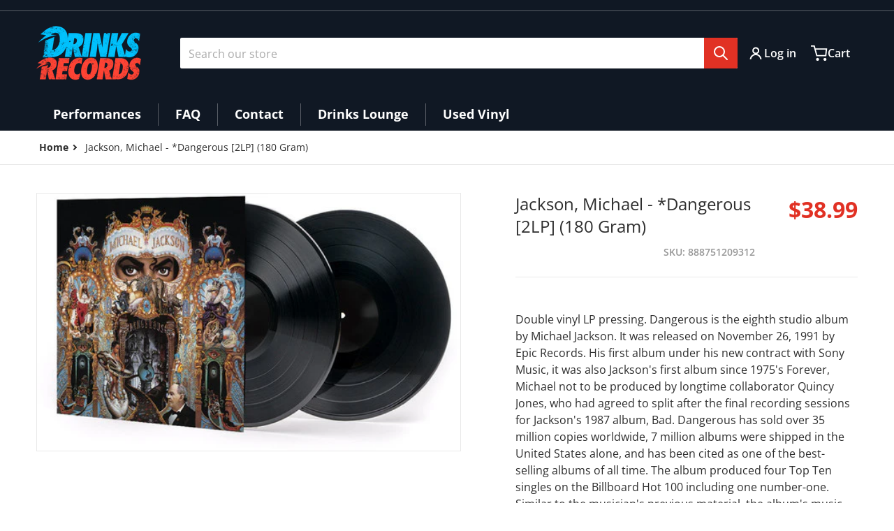

--- FILE ---
content_type: text/css
request_url: https://drinksrecords.com/cdn/shop/t/7/assets/section-main-product.css?v=49710835049713664581713643618
body_size: 3138
content:
.product__info-block--quantity,.product__info-block--variant_picker,.product__info-block--description,.product__info-block--buy_buttons,.product__info-block--share,.product__info-block--message,.product__info-block--compare{margin-bottom:2rem}.product-section~section:last-child .icons-bar{margin-bottom:-1.5rem}@media screen and (max-width: 639px){.product-section{margin-top:1.5rem}}.product__price .price--final{font-size:2rem;font-weight:700}.product__price .price--compare{color:var(--color-foreground-55)}.product__price .price>dl>div{align-items:baseline;display:flex;flex-direction:row-reverse;width:-moz-fit-content;width:fit-content;gap:0 .5rem}.product-form__buttons{align-items:flex-start;display:flex;flex-wrap:wrap;gap:1.5rem;padding:0 0 .5rem}.product-form__buttons button{padding:.625rem 1rem;min-width:12rem;width:auto}.product-form__buttons .product-form__submit,.product-form__buttons .shopify-payment-button{flex-shrink:1;margin:0 0 -.5rem}.product__info-block--compare button,.product__info-block--compare button:hover,.product__info-block--compare [type=button]:focus:not(:focus-visible){border:none;box-shadow:none;background:transparent}.product__info-block--compare button:hover .label,.product__info-block--compare button:focus .label{border-bottom:1px solid var(--color-foreground-10);margin-bottom:-1px}@media all and (max-width: 480px){.product-form__buttons .shopify-payment-button button{min-width:100%}.product-form__buttons .product-form__submit:not(:only-child),.product-form__buttons .shopify-payment-button{width:calc(100% - .5rem)}}.product-form__buttons .shopify-payment-button__button--hidden{display:block;height:0;margin:0;min-width:0;padding:0;width:0}.product__info-block--collapsible_tab+.product__info-block pickup-availability[available]{border-top-width:0;padding-top:0}.thumb-type{position:absolute;top:50%;left:50%;background-color:var(--color-background);color:var(--color-foreground);border-radius:4px;padding:0;opacity:.9;transform:translate(-50%,-50%);transition-property:background-color,color;transition-timing-function:cubic-bezier(.4,0,.2,1);transition-duration:.3s}.thumb-type--external_video{padding:0 0 0 .125rem}.thumb-type svg{fill:currentColor;height:1rem;margin:.375rem;width:1rem}.page-active .thumb-type{background-color:var(--color-foreground);color:var(--color-background)}.product__info-block--gallery modal-opener button{position:absolute;top:0;right:0;bottom:0;left:0;min-width:100%;cursor:zoom-in;border-radius:0;border-width:0px;background-color:transparent}.product__info--with-gallery .badge-onsale__icon svg{width:.85rem;margin-right:.35rem}.product__info--with-gallery .badge-onsale__label{display:flex}.product__info-block--title-with-badge .badge-onsale__label>p,.product__info-block--price .badge-onsale__label>p,.product__info-block--title-with-badge .badge-onsale__icon,.product__info-block--price .badge-onsale__icon{display:none}@media screen and (max-width: 768px){.product__info-block--gallery.mobile-margin_top{margin-top:1rem;margin-bottom:1rem}}.product__info-block--price .price{display:flex;flex-wrap:wrap;align-items:center}.product__title--tax{display:flex;padding-top:.5rem;padding-bottom:.5rem;font-size:.875rem;line-height:1.25rem;color:var(--color-foreground-55)}@media (min-width: 990px),print{.product__title--tax{justify-content:flex-end}}.product__info-block quantity-input .quantity__input{padding:.375rem 0;width:3.5rem}.product__info-block quantity-input .quantity__button{padding-left:1rem;padding-right:1rem}.product__info-block quantity-input .quantity__button svg{height:.875rem;width:.875rem}.product__info-block--text-subtitle{color:var(--color-foreground-50);font-size:calc(1rem + 2px);font-weight:600}.product__info-block--text-uppercase{text-transform:uppercase;font-weight:600;letter-spacing:.05rem}.product__info-block--title{display:flex;flex-direction:column;gap:.5rem;justify-content:space-between}.product__title--wrapper{flex-grow:1}.product__title{font-size:1.5rem;line-height:2rem;margin:.5rem 0}.product__title--rating{display:inline-block;font-size:calc(1rem - 2px);margin:0 1rem 0 0}.product__title--rating:has(.shopify-product-reviews-badge){display:none}.product__title--before,.product__title--after,.product__title--sku{color:var(--color-foreground-50);font-size:calc(1rem - 2px);font-weight:600}.product__title--before{margin:0 0 .25rem}.product__title--after{margin:-.5rem 0 .5rem}.product__title--before-with-sku .label:after,.product__title--sku .label:after{content:":"}.product__title--price{display:none}.product__title--price .price .badge-soldout,.product__title--price .price .badge-onsale{position:initial;margin:0}@media all and (min-width: 990px){.product__info-block--title{padding:0 0 1.5rem}.product__title--price{display:block}.product__title--wrapper:has(.product__title--before)+.product__title--price{padding:1rem 0 0}.product__title--price .price{align-items:center;display:grid;grid-template:"regularPrice  badge-onsale" "finalPrice    finalPrice" "unitPrice     unitPrice" "badge-soldout badge-soldout";gap:0 .5rem;margin:0 0 0 auto;text-align:right;width:-moz-max-content;width:max-content}.product__info-block--title-with-badge .price>dl,.product__info-block--title-with-badge .price>dl>div{display:none}.product__info-block--title-with-price .price>dl,.product__info-block--title-with-price .price>dl>div{display:contents}.product__title--price .price--item{line-height:2rem}.product__title--price dt,.product__title--price dd{grid-area:finalPrice}.product__title--price .price--compare{grid-area:regularPrice}.product__title--price .price--unit{grid-area:unitPrice}.product__title--price .price--unit .label{display:block}.product__title--price .price .badge{grid-area:badge}.product__title--price .price .badge-soldout{grid-area:badge-soldout;justify-self:end;width:-moz-max-content;width:max-content}.product__title--price .price .badge-onsale{grid-area:badge-onsale}.product__info-block--title-with-badge~.product__info-block .product__price .badge,.product__info-block--title-with-price~.product__info-block .product__price .price>dl{display:none}}variant-radios .product-form__input{margin:0 -.25rem}variant-radios .product-form__input+.product-form__input{margin-top:1rem}variant-radios .form__label{margin-left:.25rem;margin-right:.25rem}variant-radios .form__label ._capitalize,variant-selects label ._capitalize{text-transform:capitalize}variant-radios .form__label~label{border:1px solid var(--color-foreground-10);color:var(--color-foreground-50);cursor:pointer;display:inline-block;font-weight:600;margin:.25rem;padding:calc(.5rem - 1px) 1rem}variant-radios input[type=radio]+label{background-color:var(--color-background);color:var(--color-foreground-55);transition-property:background-color,border-color,color;transition-timing-function:cubic-bezier(.4,0,.2,1);transition-duration:.3s}variant-radios input[type=radio]+label:hover{color:var(--color-foreground)}variant-radios input[type=radio]:checked+label{background-color:var(--color-foreground-10);border-color:var(--color-foreground);color:var(--color-foreground)}variant-radios input[type=radio]:disabled+label{border-color:var(--color-foreground-10);color:var(--color-foreground-40);text-decoration:line-through}variant-radios[data-mark-unavailable-variant=true] input[type=radio].unavailable-option+label{position:relative}variant-radios[data-mark-unavailable-variant=true] input[type=radio].unavailable-option+label:after{content:"";position:absolute;top:25%;bottom:25%;left:25%;right:25%;background:linear-gradient(to left top,transparent 45.5%,currentColor 47.5%,currentColor 52.5%,transparent 54.5%)}variant-radios[data-mark-unavailable-variant=true] input[type=radio].swatch-option.unavailable-option+label:after{content:"";background:linear-gradient(to left top,transparent 45.5%,currentColor 47.5%,currentColor 52.5%,transparent 54.5%),linear-gradient(to top right,transparent 45.5%,currentColor 47.5%,currentColor 52.5%,transparent 54.5%)}variant-radios[data-mark-unavailable-variant=true] input[type=radio].unavailable-option+label .unavailable-swatch__overlay{position:absolute;top:0;left:0;height:100%;width:100%;background:#ffffff80}variant-radios[data-mark-unavailable-variant=true] input[type=radio]:not(.swatch-option):checked.unavailable-option+label{opacity:.5}variant-radios[data-mark-unavailable-variant=true] input[type=radio].swatch-option:checked.unavailable-option+label .unavailable-swatch__overlay{background:#ffffff40}.product__info-block-stock{min-height:3rem}.stock__counter{position:relative;margin-left:1rem;font-size:.875rem;line-height:1.25rem}.stock__counter.not_tracked:not(.with__social-sharing){margin-top:-2rem}.stock__counter:before{content:"";position:absolute;display:block;width:7px;height:7px;left:-14px;top:50%;transform:translateY(-50%);border-radius:50%}.product__info-block--title+text-expandable,.product__info-block-stock+text-expandable,.product__info-block--pickup+style+.product__info-block-stock,.product__info-block-stock+.product__info-block--price{padding-top:2rem}.product__info-block--variant_picker+style+.product__info-block-stock,.product__info-block--quantity+style+.product__info-block-stock{order:6;margin-bottom:1rem}.product__info-block-social-sharing{position:absolute;right:0;top:-.875rem}.product__info-block-social-sharing>ul{display:flex}.product__info-block-social-sharing>ul>li{position:relative;margin-left:.25rem;margin-right:.25rem}.product__info-block-social-sharing>ul>li>a{display:flex;height:3rem;width:2rem;transition:all .1s ease}.product__info-block-social-sharing>ul>li:hover>a{transform:scale(.9)}.product__info-block-social-sharing a>svg{background:#d3d3d3;border-radius:50%;fill:var(--color-background);padding:.35rem}.product__info-block-social-sharing>ul>li a .tooltip__inner{visibility:hidden;position:absolute;top:-1.5rem;transform:translate(-50%);background:var(--color-foreground);color:var(--color-background);white-space:nowrap;font-size:.75rem;border-radius:4px;padding:.25rem .5rem;z-index:10;transition:all .1s ease}.product__info-block-social-sharing>ul>li:last-child a .tooltip__inner{right:0;transform:translate(0)}.product__info-block-social-sharing>ul>li>a:after{content:"";visibility:hidden;position:absolute;top:-.15rem;right:.75rem;transform:rotate(45deg);border:.3rem solid var(--color-foreground);transition:all .1s ease}@media screen and (max-width: 768px){.product__info-block-stock{display:flex;align-items:center}.product__info-aside>style+.product__info-block-stock .product__info-block-social-sharing{top:0}.product__info-block--title+style+.product__info-block-stock .product__info-block-social-sharing{top:1.25rem}.product__info-aside>style+.product__info-block-stock+.product__info-block--title{padding-bottom:2rem}.product__info-block--title+style+.product__info-block-stock{order:2;padding-top:2rem;padding-bottom:2rem;min-height:5.5rem}.product__info-block--title+text-expandable,.product__info-block-stock+text-expandable{padding-top:1rem}text-expandable+style+.product__info-block-stock{order:4;margin-bottom:2rem}.product__info-block--price+style+.product__info-block-stock{order:5;margin-top:1rem;margin-bottom:1rem}.product__info-block--price+.product__info-block--variant_picker{margin-top:1rem}.product__info-block--quantity+style+.product__info-block-stock{order:7}.product__info-block--buy_buttons+style+.product__info-block-stock{order:8}.product__info-block--buy_buttons+style+.product__info-block-stock+.product__info-block--pickup{margin-top:1rem}.product__info-block--pickup+style+.product__info-block-stock{order:9;margin-top:1rem;padding:0}.product__info-block-stock+.product__info-block--price{border-top:1px solid var(--color-foreground-10)}.product__info-block--variant_picker+style+.product__info-block-stock,.product__info-block--quantity+style+.product__info-block-stock{margin-top:-1rem}}@media screen and (min-width: 990px){.product__info-block-social-sharing>ul>li:hover>a:after,.product__info-block-social-sharing>ul>li:hover>a .tooltip__inner{visibility:visible}.product__info-block--title+text-expandable,.product__info-block-stock+text-expandable,.product__info-block-stock+.product__info-block--price{border-top:1px solid var(--color-foreground-10)}text-expandable+style+.product__info-block--price,text-expandable+style+.product__info-block-stock{margin-bottom:1rem}}@media screen and (min-width: 1200px){.product__info-block-social-sharing>ul>li:last-child a .tooltip__inner{right:unset;transform:translate(-50%)}}.swatch-option:not(.unavailable-option)+label>.icon-checkmark{position:absolute;top:50%;left:50%;display:none;height:1.5rem;width:1.25rem;flex-shrink:0;--tw-invert: invert(100%);filter:var(--tw-blur) var(--tw-brightness) var(--tw-contrast) var(--tw-grayscale) var(--tw-hue-rotate) var(--tw-invert) var(--tw-saturate) var(--tw-sepia) var(--tw-drop-shadow);border-radius:2px;transform:translate(-50%,-50%)}.swatch-option[type=radio]:checked+label>.icon-checkmark{display:block}.swatch-option[type=radio]+label .tooltip__inner{visibility:hidden;position:absolute;top:-2.25rem;transform:translate(-50%);background:var(--color-foreground);color:var(--color-background);white-space:nowrap;font-size:.75rem;border-radius:4px;padding:.25rem .5rem;z-index:10}.swatch-option[type=radio]+label:hover .tooltip__inner:after{content:"";position:absolute;bottom:-.15rem;left:50%;transform:translate(-50%) rotate(45deg);border:.3rem solid var(--color-foreground)}.swatch-option[type=radio]+label:hover .tooltip__inner{visibility:visible;transition:all .1s ease}@media screen and (max-width: 767px){.swatch-option[data-index="0"]+label .tooltip__inner{left:calc(100% - 2.25rem);transform:unset}}.scrollbar-thin{--scrollbar--thickness: .25rem}.scrollbar::-webkit-scrollbar{display:block;height:var(--scrollbar--thickness);width:var(--scrollbar--thickness);padding:0 calc(var(--scrollbar--thickness) / 2)}.scrollbar::-webkit-scrollbar-thumb{background-color:var(--color-foreground-20);border-width:0px}.scrollbar::-webkit-scrollbar-track{background:var(--color-foreground-4)}.product-media-modal__toggle{position:absolute;top:1rem;right:1rem;z-index:50}@media (min-width: 768px){.product-media-modal__toggle{top:1.5rem;right:2rem}}button.modal__zoom-button{position:absolute;top:1rem;right:4rem;z-index:50}@media (min-width: 768px){button.modal__zoom-button{top:1.5rem;right:5rem}}button.modal__zoom-button:hover,button.modal__zoom-button:focus{--tw-shadow-colored: none}.product-media-modal{z-index:-1;visibility:hidden;position:fixed;left:0;top:0;box-sizing:border-box;height:100%;width:100%;background-color:var(--color-background);opacity:0}@media (min-width: 768px){.product-media-modal{padding:0}}.product-media-modal[open]{opacity:1;visibility:visible;z-index:101}.product-media-modal__content{display:flex;flex-direction:column;width:100%;height:100vh}.product-media-modal--inner{margin:auto;display:flex;flex-direction:column;align-items:center;overflow-y:auto;overflow-x:clip;transition:transform .35s}.product-media-modal--inner>*:not(.active){display:none}.product-media-modal__content .product-media-modal__thumbs{display:flex;width:-moz-fit-content;width:fit-content;flex-direction:row;overflow-x:auto;margin:0 auto 2rem;max-width:calc(90% - .5rem)}.product-media-modal__thumbs>*{border:1px solid var(--color-foreground-10);min-width:75px;max-width:75px;margin:.5rem;display:flex;width:100%;align-items:center}.product-media-modal__thumbs img{transition:scale .3s}.product-media-modal__thumbs img:hover,.product-media-modal__thumbs img:focus{scale:.9}.product-media-modal__thumbs>.active{border:2px solid var(--color-foreground);border-radius:3px}.product-media-modal__content .media{background:none}.product-media-modal__model,.product-media-modal__content .deferred-media{width:100%;min-width:100vw}.product-media-modal .modal__close-button svg,.product-media-modal .modal__zoom-button svg{height:1.5rem;width:1.5rem}.product-media-modal button.modal__close-button,.product-media-modal button.modal__zoom-button{background:var(--color-background);opacity:1;transition:opacity .15s;border:0}.product-media-modal button.modal__close-button{box-shadow:0 0 5px var(--color-foreground-30)}.product-media-modal button.modal__close-button:hover,.product-media-modal button.modal__zoom-button:hover,.product-media-modal button.modal__close-button:focus,.product-media-modal button.modal__zoom-button:focus{opacity:.75}@media screen and (min-width: 750px){.product__modal-opener:not(.product__modal-opener--image){display:none}.product-media-modal--inner{width:100%}.product-media-modal__content:has(.product-media-modal__thumbs) .product-media-modal--inner{max-height:85vh}.product__media-list .deferred-media{display:block}.product-media-modal__content .product-media-modal__thumbs{max-width:calc(60% - .5rem)}}.product__info-block{position:relative}.product__info-block:last-child,.product__info-block-no-spacing{margin-bottom:0}.product__info{display:grid;gap:0 1rem;grid-template-columns:100%;margin:0 auto;max-width:40rem}.product__info-aside{display:contents}.product__info .badge.in-content{padding:.125rem .625rem;display:block;text-align:center;font-size:.875rem;line-height:1.25rem;font-weight:600}.icon-accordion{margin-right:.75rem;height:1.5rem;width:1.5rem}@media all and (min-width: 990px){.product__info--with-gallery{align-items:flex-start;grid-template-columns:min(38rem,55%) calc(43% - 1rem);grid-template-rows:repeat(99,min-content);justify-content:space-between;max-width:none}.product__info-block-no-spacing,.product__info-block--gallery{margin-bottom:0}.product__info-aside{display:block;order:99}.product__info--sticky .product__info-block--gallery,.product__info--sticky .product__info-aside{position:sticky;top:1rem;z-index:20}.template__sticky-info .product__info--sticky .product__info-block--gallery{position:initial}}.product-section+.shopify-section:empty+.shopify-section{border-top:1px solid var(--color-foreground-10);padding-top:3rem}.product-section .dynamic-page-width{max-width:min(75rem,1280px)}.product-form__input input[type=radio]:focus+label{--tw-ring-offset-shadow: var(--tw-ring-inset) 0 0 0 var(--tw-ring-offset-width) var(--tw-ring-offset-color);--tw-ring-shadow: var(--tw-ring-inset) 0 0 0 calc(3px + var(--tw-ring-offset-width)) var(--tw-ring-color);box-shadow:var(--tw-ring-offset-shadow),var(--tw-ring-shadow),var(--tw-shadow, 0 0 #0000);--tw-ring-offset-width: 2px}.product-form__input input[type=radio]:focus:not(:focus-visible)+label{--tw-ring-offset-shadow: var(--tw-ring-inset) 0 0 0 var(--tw-ring-offset-width) var(--tw-ring-offset-color);--tw-ring-shadow: var(--tw-ring-inset) 0 0 0 calc(0px + var(--tw-ring-offset-width)) var(--tw-ring-color);box-shadow:var(--tw-ring-offset-shadow),var(--tw-ring-shadow),var(--tw-shadow, 0 0 #0000);--tw-ring-offset-width: 0px}.product-form__input .select{max-width:25rem}.product-form__submit[disabled]+.shopify-payment-button{pointer-events:none}.shopify-payment-button__more-options{color:var(--color-foreground)}.product__title{margin-top:0}a.product__text{display:block;text-decoration:none;color:var(--color-foreground-75)}.product .price--sold-out .price__badge-sold-out{background:transparent;color:var(--color-background);padding:1rem 1.6rem 0 .6rem;border:none}.product .price--sold-out .price__badge-sale{display:none}.product .product__tax{text-align:right}.share-button__fallback{border:1px solid var(--color-foreground-10);background:var(--color-background)}.product-popup-modal{box-sizing:border-box;opacity:0;position:fixed;visibility:hidden;z-index:-1;margin:0 auto;top:0;left:0;overflow:auto;width:100%;background:rgba(var(--color-base-text-rgb),.2);height:100%}.product-popup-modal[open]{opacity:1;visibility:visible;z-index:101}.product-popup-modal__content img{max-width:100%}@media screen and (max-width: 749px){.product-popup-modal__content table{display:block;max-width:-moz-fit-content;max-width:fit-content;overflow-x:auto;white-space:nowrap;margin:0}}body.product-modal__opened{overflow:hidden}#has-options{margin-bottom:1rem}#has-options:target{display:block}#has-options .notice-message{margin-left:auto;margin-right:auto}.product__info-block .badge-container{padding:.75rem}.product__info-block .badge-container .badge.top-right,.product__info-block .badge-container .badge.bottom-left,.product__info-block .badge-container .badge.bottom-right{margin:1.5rem}
/*# sourceMappingURL=/cdn/shop/t/7/assets/section-main-product.css.map?v=49710835049713664581713643618 */


--- FILE ---
content_type: text/css
request_url: https://drinksrecords.com/cdn/shop/t/7/assets/component-cart-sidebar.css?v=78585466832335886051713643617
body_size: 904
content:
.header__icon--cart{-webkit-tap-highlight-color:transparent;-webkit-touch-callout:none;-webkit-user-select:none;-moz-user-select:none;user-select:none}cart-sidebar{background:var(--color-background);box-shadow:none;color:var(--color-foreground);max-width:100vw;transition-property:transform,visibility,box-shadow;transition-timing-function:cubic-bezier(.4,0,.2,1);transition-duration:.3s;z-index:51;position:fixed;top:0;right:0;bottom:0;display:flex;width:24rem;--tw-translate-x: 100%;transform:translate(var(--tw-translate-x),var(--tw-translate-y)) rotate(var(--tw-rotate)) skew(var(--tw-skew-x)) skewY(var(--tw-skew-y)) scaleX(var(--tw-scale-x)) scaleY(var(--tw-scale-y));flex-direction:column;background-color:var(--color-background)}cart-sidebar.updating .cart-sidebar__items,cart-sidebar.updating .cart-sidebar__total{pointer-events:none}@keyframes pulse{50%{opacity:.5}}cart-sidebar.updating .cart-sidebar__items,cart-sidebar.updating .cart-sidebar__total{animation:pulse 2s cubic-bezier(.4,0,.6,1) infinite}.cart-sidebar__empty{margin:3rem;text-align:center}.cart-sidebar__header{border-width:0 0 1px;border-color:var(--color-foreground-10);padding:0 1.5rem;display:flex;align-items:center;justify-content:space-between}.cart-sidebar__items{overflow:auto;padding-left:1.5rem;padding-right:1.5rem;transition-property:color,background-color,border-color,text-decoration-color,fill,stroke,opacity,box-shadow,transform,filter,-webkit-backdrop-filter;transition-property:color,background-color,border-color,text-decoration-color,fill,stroke,opacity,box-shadow,transform,filter,backdrop-filter;transition-property:color,background-color,border-color,text-decoration-color,fill,stroke,opacity,box-shadow,transform,filter,backdrop-filter,-webkit-backdrop-filter;transition-timing-function:cubic-bezier(.4,0,.2,1);transition-duration:.15s}.cart-sidebar__item{display:flex;gap:.5rem;padding-top:1rem;padding-bottom:1rem}.cart-item__media{flex-shrink:0}.cart-item__media .media,.cart-item__media--placeholder{min-width:var(--cart-item__media--width, 105px)}.cart-item__info{flex-grow:1}.cart-item__sku{color:var(--color-foreground-50);font-size:.875rem;font-weight:500;word-break:break-all}.cart-item__title{font-weight:600;display:block}.cart-item__title:hover{text-decoration-line:underline}.cart-item__options{margin-top:.5rem;margin-bottom:.5rem}.cart-item__option{text-transform:lowercase;font-style:italic}.cart-item__option span{font-weight:500}.selling_plan_option{word-break:break-all;font-size:.875rem;line-height:1.25rem}.cart-item__price{margin-top:.5rem;margin-bottom:.5rem;display:flex;flex-direction:column;justify-content:space-between}.cart-item__price .cart-item__discounted-prices{display:flex;align-items:center}.cart-item__discounted-prices .price__regular{margin-right:.75rem;font-size:.875rem;line-height:1.25rem;opacity:.8}.cart-item__price .cart-item__qty{display:none}.cart-item__actions{display:flex;align-items:center;justify-content:space-between}.cart-item__remove{background-color:var(--color-foreground-10);transition:opacity cubic-bezier(.4,0,.2,1) .15s;border-radius:100%;height:1.25rem;padding:.375rem;width:1.25rem}@media (hover: hover){.cart-item__remove{opacity:.3}.cart-sidebar__item :hover .cart-item__remove,.cart-item__remove:focus,.cart-item__remove:active{opacity:1}}.cart-sidebar__footer{margin-top:auto;border-top-width:1px;border-color:var(--color-foreground-10);padding:1.5rem}div.cart-sidebar__footer{display:block}.cart-sidebar__footer .button{min-width:100%}.cart-sidebar__total{margin-bottom:1rem;display:flex;align-items:center;justify-content:space-between;transition-property:color,background-color,border-color,text-decoration-color,fill,stroke,opacity,box-shadow,transform,filter,-webkit-backdrop-filter;transition-property:color,background-color,border-color,text-decoration-color,fill,stroke,opacity,box-shadow,transform,filter,backdrop-filter;transition-property:color,background-color,border-color,text-decoration-color,fill,stroke,opacity,box-shadow,transform,filter,backdrop-filter,-webkit-backdrop-filter;transition-timing-function:cubic-bezier(.4,0,.2,1);transition-duration:.15s}.cart-sidebar__discount{margin-bottom:1rem}.cart-sidebar__total .total-amount{font-size:1.25rem;font-weight:700}.cart-sidebar__footer-actions{display:flex;flex-direction:column;gap:1rem;text-align:center}cart-sidebar .message-wrapper{padding-top:.75rem}cart-sidebar .message-wrapper+.cart-sidebar__item{padding-top:0}header cart-sidebar{bottom:auto;max-height:75vh;position:absolute;right:0;top:100%;transform-origin:-1.5rem -2.5rem;visibility:hidden;--tw-scale-x: 0;--tw-scale-y: 0;transform:translate(var(--tw-translate-x),var(--tw-translate-y)) rotate(var(--tw-rotate)) skew(var(--tw-skew-x)) skewY(var(--tw-skew-y)) scaleX(var(--tw-scale-x)) scaleY(var(--tw-scale-y))}@media all and (min-width: 24rem){header cart-sidebar{border-radius:4px}}@media all and (min-width: 990px){header cart-sidebar{top:calc(100% + .25rem);transform-origin:-1.5rem -1.5rem}}header cart-sidebar:after{background:var(--color-background);content:"";display:block;height:1rem;position:absolute;top:-.5rem;right:1.25rem;width:1rem;--tw-rotate: 45deg;transform:translate(var(--tw-translate-x),var(--tw-translate-y)) rotate(var(--tw-rotate)) skew(var(--tw-skew-x)) skewY(var(--tw-skew-y)) scaleX(var(--tw-scale-x)) scaleY(var(--tw-scale-y))}.header__icon--cart svg,.header__icon--cart .cart-count-bubble{transition-property:transform;transition-timing-function:cubic-bezier(.4,0,.2,1);transition-duration:.15s}.header__icon--cart.button>svg.icon-x{display:block;left:50%;position:absolute;top:50%;--tw-translate-x: -50%;--tw-translate-y: -50%;--tw-scale-x: 0;--tw-scale-y: 0;transform:translate(var(--tw-translate-x),var(--tw-translate-y)) rotate(var(--tw-rotate)) skew(var(--tw-skew-x)) skewY(var(--tw-skew-y)) scaleX(var(--tw-scale-x)) scaleY(var(--tw-scale-y))}header cart-sidebar .cart-sidebar__close{display:none}header .cart-sidebar__empty{margin:1.5rem 0 3rem}header .cart-sidebar__header{border:0}header .cart-sidebar__header .h3{font-size:1.25rem}header .cart-sidebar__items{font-size:calc(1rem - 1px);padding-top:2px}header .cart-sidebar__items>:first-child{padding-top:0}header .cart-sidebar__item{padding-top:0}header .cart-item__info{padding:0 2rem 0 0;position:relative}header .cart-item__options{margin:.25rem 0}header .cart-item__info .cart-item__actions{position:absolute;right:2px;top:2px}header .cart-item__info quantity-input{display:none}header .cart-item__price{flex-direction:row;flex-wrap:wrap;justify-content:start;margin:.25rem 0}header .cart-item__price .price--unit{order:99;width:100%}header .cart-item__price .cart-item__qty{display:inline}header .cart-item__price .cart-item__qty:before{content:"\2715";padding:0 .25rem}header div.cart-sidebar__footer:empty{display:none}header .cart-sidebar__footer-actions{flex-direction:row-reverse}header .cart-sidebar__footer-actions>*{width:calc((100% - 1rem)/2)}header .cart-sidebar__footer-actions :only-child{width:100%}header .cart-sidebar__footer-actions .link_to_cart{align-items:center;background-color:var(--color-foreground-4);display:flex;font-weight:500;justify-content:center}body[data-cart-status=open] cart-sidebar+.cart-sidebar__overflow{position:fixed;top:0;right:0;bottom:0;left:0;z-index:50;display:block}cart-sidebar[data-status=open]{box-shadow:0 0 1rem var(--color-foreground-50);--tw-translate-x: 0px;transform:translate(var(--tw-translate-x),var(--tw-translate-y)) rotate(var(--tw-rotate)) skew(var(--tw-skew-x)) skewY(var(--tw-skew-y)) scaleX(var(--tw-scale-x)) scaleY(var(--tw-scale-y))}header cart-sidebar[data-status=open]{visibility:visible;--tw-translate-x: 0px;--tw-scale-x: 1;--tw-scale-y: 1;transform:translate(var(--tw-translate-x),var(--tw-translate-y)) rotate(var(--tw-rotate)) skew(var(--tw-skew-x)) skewY(var(--tw-skew-y)) scaleX(var(--tw-scale-x)) scaleY(var(--tw-scale-y))}@media all and (max-width: 767px){body[data-cart-status=open] .header__icon--cart svg,body[data-cart-status=open] .cart-count-bubble{--tw-scale-x: 0;--tw-scale-y: 0;transform:translate(var(--tw-translate-x),var(--tw-translate-y)) rotate(var(--tw-rotate)) skew(var(--tw-skew-x)) skewY(var(--tw-skew-y)) scaleX(var(--tw-scale-x)) scaleY(var(--tw-scale-y))}body[data-cart-status=open] .header__icon--cart>svg.icon-x{--tw-scale-x: 1;--tw-scale-y: 1;transform:translate(var(--tw-translate-x),var(--tw-translate-y)) rotate(var(--tw-rotate)) skew(var(--tw-skew-x)) skewY(var(--tw-skew-y)) scaleX(var(--tw-scale-x)) scaleY(var(--tw-scale-y))}}
/*# sourceMappingURL=/cdn/shop/t/7/assets/component-cart-sidebar.css.map?v=78585466832335886051713643617 */


--- FILE ---
content_type: text/css
request_url: https://drinksrecords.com/cdn/shop/t/7/assets/section-navigation-megamenu.css?v=177063395944699577831713643618
body_size: -236
content:
@media (min-width: 990px),print{.full-width .container--grid,.full-width .container--grid .list-menu--disclosure,.full-width .container--grid .col-items{display:flex;width:100%}.full-width .dropdown-inner summary{padding-bottom:.5rem}.full-width .header__submenu .header__menu-item{word-break:break-all;padding:.5rem 1rem}.dropdown-inner.full-width .list-menu--disclosure>li summary{--color-foreground: var(--header--dropdown-color)}.dropdown-inner.full-width .list-menu--disclosure>li summary,.dropdown-inner.full-width .list-menu--disclosure>li>a{display:block;padding-left:0;font-weight:600}.full-width .container--grid .col-3{width:100%;padding-left:.5rem;padding-right:.5rem}.full-width .container--grid .col-3>.media>a{transition:transform .5s ease}.full-width .container--grid .col-3>.media:hover>a{transform:scale(1.03)}.full-width .container--grid .image--link{color:var(--color-foreground);margin-top:.75rem;font-size:1rem;line-height:1.5rem;font-weight:600}.full-width .container--grid .media:hover~.image--link{color:var(--color-foreground-75)}.dropdown-inner.full-width .list-menu--disclosure .icon-caret{display:none}.dropdown-inner.full-width{padding:1.5rem 0;border-left:0;border-right:0;left:0;right:0}.full-width .header__submenu summary{padding-top:0}.full-width .list-menu--disclosure>li{width:100%}.full-width .container--grid .header__submenu>li summary>img{float:left;margin-right:.5rem}.full-width .container--grid .header__submenu>li summary>img+a{padding-left:0}.dropdown-inner.full-width ul.header__submenu>li>details>summary{padding:0}.collection-icon__center{margin-left:1rem}}
/*# sourceMappingURL=/cdn/shop/t/7/assets/section-navigation-megamenu.css.map?v=177063395944699577831713643618 */


--- FILE ---
content_type: text/css
request_url: https://drinksrecords.com/cdn/shop/t/7/assets/section-navigation-smallmenu.css?v=88933516872659647991713643618
body_size: -40
content:
@media (min-width: 990px){li.small>details-disclosure>details{position:relative}.dropdown-inner.small{width:18rem;padding-top:.75rem;padding-bottom:.75rem}.dropdown-inner.small details[open]{position:relative}.dropdown-inner.small .childlist-menu--disclosure{position:absolute;top:-.75rem;display:block;width:18rem;border-radius:.25rem;border-top-left-radius:0;padding-top:1rem;padding-bottom:1rem;z-index:40}.dropdown-inner.small .childlist-menu--disclosure>li{padding:.25rem .5rem}.dropdown-inner.small .list-menu--disclosure>li:hover{background:var(--color-background)}.dropdown-inner.small .list-menu--disclosure>li:hover>a{text-decoration:underline}.dropdown-inner.small .childlist-menu--disclosure:not([data-menu-position=updated]){right:-18rem;box-shadow:12px 0 30px -3px #0000002b}.dropdown-inner.small .childlist-menu--disclosure[data-menu-position=updated]{left:-18rem;box-shadow:0 0 20px 2px #0000002b}.header__submenu>li>a{padding:.5rem 1rem!important}.dropdown-inner.small .header__submenu>li:hover>a,.dropdown-inner.small .list-menu--disclosure [open] summary,.dropdown-inner.small .list-menu--disclosure [open] summary>a{color:var(--color-base-accent-1)}.dropdown-inner.small .list-menu--disclosure summary>.icon-caret,.dropdown-inner.small .list-menu--disclosure summary a>.icon-caret{position:absolute;right:.5rem;transform:rotate(0);transition:transform .2s ease-in-out}.dropdown-inner.small .list-menu--disclosure [open] summary>.icon-caret,.dropdown-inner.small .list-menu--disclosure [open] summary a>.icon-caret{transform:rotate(-90deg);color:var(--color-base-accent-1)}.dropdown-inner.small .list-menu--disclosure summary>a{width:100%}.grandchild--with__collection-image{display:flex;flex-wrap:wrap}.grandchild--with__collection-image li{width:calc(50% - 4px);height:-moz-fit-content;height:fit-content;float:left}.grandchild--with__collection-image a{display:flex;flex-direction:column;justify-content:center;gap:.5rem;min-height:150px}.grandchildlink-title{font-size:14px;text-align:center}.grandchild--with__collection-image .collection-image{border:1px solid var(--color-foreground-10);border-radius:100%;transition:scale .35s}.grandchild--with__collection-image li:hover .collection-image{scale:.95}[data-main-item-menu=true] .header__submenu .collection__item-image,.dropdown-inner.small .collection__item-image{margin-right:.5rem}}
/*# sourceMappingURL=/cdn/shop/t/7/assets/section-navigation-smallmenu.css.map?v=88933516872659647991713643618 */


--- FILE ---
content_type: text/css
request_url: https://drinksrecords.com/cdn/shop/t/7/assets/disclosure.css?v=72070929057328130651713643617
body_size: -137
content:
.disclosure{position:relative}.disclosure__list--wrapper{--color-foreground: var(--header--dropdown-color);--color-foreground-75: rgba(var(--header--dropdown-color-rgb), .75);display:block!important;background-color:var(--header--dropdown-background, #fafafa);border-radius:4px;box-shadow:0 0 1rem var(--color-foreground-50);margin:.25rem 0 0;max-width:40rem;min-height:auto;min-width:100%;width:-moz-max-content;width:max-content;padding:.75rem .5rem;position:absolute;right:0;z-index:30;transform-origin:calc(100% - 1.5rem) -1.5rem;transition-property:transform,visibility,box-shadow;transition-timing-function:cubic-bezier(.4,0,.2,1);transition-duration:.3s;visibility:visible;--tw-scale-x: 1;--tw-scale-y: 1;transform:translate(var(--tw-translate-x),var(--tw-translate-y)) rotate(var(--tw-rotate)) skew(var(--tw-skew-x)) skewY(var(--tw-skew-y)) scaleX(var(--tw-scale-x)) scaleY(var(--tw-scale-y))}.disclosure__list--wrapper:after{background-color:var(--header--dropdown-background, #fafafa);content:"";display:block;height:1rem;position:absolute;top:-.5rem;right:1.25rem;width:1rem;--tw-rotate: 45deg;transform:translate(var(--tw-translate-x),var(--tw-translate-y)) rotate(var(--tw-rotate)) skew(var(--tw-skew-x)) skewY(var(--tw-skew-y)) scaleX(var(--tw-scale-x)) scaleY(var(--tw-scale-y))}.disclosure__list--wrapper[hidden],details:not([open])>.disclosure__list--wrapper{visibility:hidden;--tw-scale-x: 0;--tw-scale-y: 0;transform:translate(var(--tw-translate-x),var(--tw-translate-y)) rotate(var(--tw-rotate)) skew(var(--tw-skew-x)) skewY(var(--tw-skew-y)) scaleX(var(--tw-scale-x)) scaleY(var(--tw-scale-y))}.disclosure__list{max-height:19rem;overflow-x:hidden;overflow-y:auto}.disclosure__item{position:relative;overflow-y:auto}.disclosure__link{align-items:center;display:inline-flex;gap:.25rem;padding:.5rem 1rem;text-decoration:none;line-height:1.8;width:100%}.disclosure__link--active{background-color:var(--color-foreground-10)}
/*# sourceMappingURL=/cdn/shop/t/7/assets/disclosure.css.map?v=72070929057328130651713643617 */
